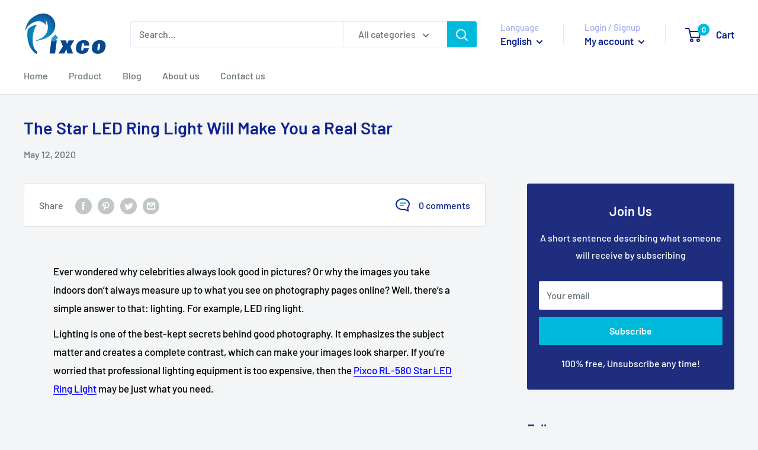

--- FILE ---
content_type: text/javascript
request_url: https://pixco.com.cn/cdn/shop/t/11/assets/custom.js?v=90373254691674712701603787588
body_size: -671
content:
//# sourceMappingURL=/cdn/shop/t/11/assets/custom.js.map?v=90373254691674712701603787588
